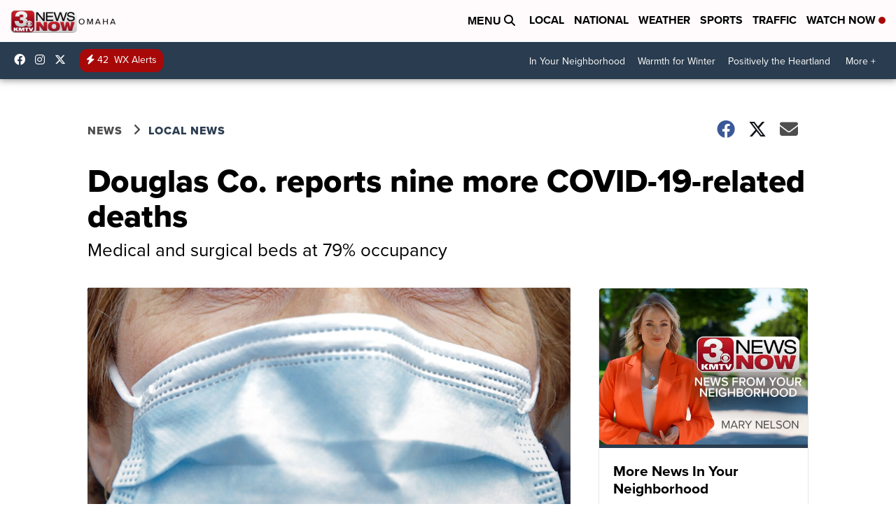

--- FILE ---
content_type: application/javascript; charset=utf-8
request_url: https://fundingchoicesmessages.google.com/f/AGSKWxULocxsKs5qc4vynhw5SGzqAzXDKIBKzdRCUxYFlPyRMbifdSY6sUU_4Q7Lzk8KMbybj_zxL7s_D-hvIjWDslKfSQZGX-pZxU2dPXk3BFGKTNU4zMjE7hQyqgVKZ7sP2AwM14Zoj3TuDEHzKWJYCRQXDhjthmPhD5C7_Xk3jfPISJxZ5vcGHH4Apu5X/_=displayAds&-ads-init&/global/ads./exoclickright2.-advertisement-management/
body_size: -1291
content:
window['e983837b-cd6d-4223-a94c-a348503ff3ab'] = true;